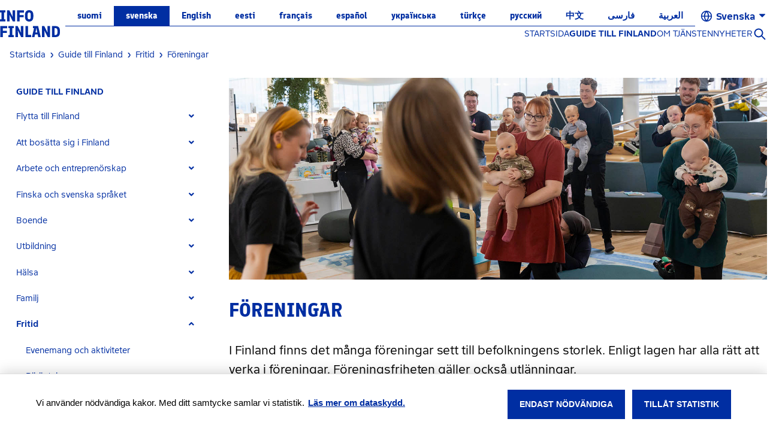

--- FILE ---
content_type: text/css;charset=UTF-8
request_url: https://infofinland.fi/o/info-finland-theme/css/fonts/FinlandicaHeadline/stylesheet.css
body_size: -315
content:
@font-face {
    font-family: finlandica-headline;
    src: url(FinlandicaHeadline-Bold.ttf) format('truetype');
    font-weight: 700;
    font-style: normal
}
@font-face {
    font-family: finlandica-headline;
    src: url(FinlandicaHeadline-BoldItalic.ttf) format('truetype');
    font-weight: 700;
    font-style: italic
}
@font-face {
    font-family: finlandica-headline;
    src: url(FinlandicaHeadline-Italic.ttf) format('truetype');
    font-weight: 400;
    font-style: italic
}
@font-face {
    font-family: finlandica-headline;
    src: url(FinlandicaHeadline-Regular.ttf) format('truetype');
    font-weight: 400;
    font-style: normal
}

--- FILE ---
content_type: text/css;charset=UTF-8
request_url: https://infofinland.fi/o/info-finland-theme/css/fonts/FinlandicaText/stylesheet.css
body_size: -307
content:
@font-face {
    font-family: finlandica-text;
    src: url(FinlandicaText-Bold.ttf) format('truetype');
    font-weight: 700;
    font-style: normal
}
@font-face {
    font-family: finlandica-text;
    src: url(FinlandicaText-BoldItalic.ttf) format('truetype');
    font-weight: 700;
    font-style: italic
}
@font-face {
    font-family: finlandica-text;
    src: url(FinlandicaText-Italic.ttf) format('truetype');
    font-weight: 400;
    font-style: italic
}
@font-face {
    font-family: finlandica-text;
    src: url(FinlandicaText-Regular.ttf) format('truetype');
    font-weight: 400;
    font-style: normal
}

--- FILE ---
content_type: text/javascript
request_url: https://infofinland.fi/o/info-finland-theme/js/main.js?browserId=chrome&minifierType=js&languageId=sv_SE&t=1769422374000
body_size: 1685
content:
/*1769422374000*/
/**
 * SPDX-FileCopyrightText: (c) 2000 Liferay, Inc. https://liferay.com
 * SPDX-License-Identifier: LGPL-2.1-or-later OR LicenseRef-Liferay-DXP-EULA-2.0.0-2023-06
 */

/*
 * This function gets loaded when all the HTML, not including the portlets, is
 * loaded.
 */

AUI().ready(function () {});

/*
 * This function gets loaded after each and every portlet on the page.
 *
 * portletId: the current portlet's id
 * node: the Alloy Node object of the current portlet
 */
Liferay.Portlet.ready(function (_portletId, _node) {});



const initMobileMenus=()=>{
    const mobileControls = document.querySelectorAll("[data-cc-for-menu]")
    mobileControls.forEach((mb)=>{
        const controlElementId = mb.getAttribute("data-cc-for-menu")
        const controlElement = document.getElementById(controlElementId.replace("#",""))
        if(controlElement){
            const hasAriaExpanded = mb.getAttribute("aria-expanded") !== undefined
            mb.addEventListener('click', ()=>{
                controlElement.classList.add("d-block")
                if(hasAriaExpanded) {
                    mb.setAttribute("aria-expanded", "true")
                }
            })
            const closeBtn = controlElement.querySelector(".mobile-menu-close-btn")
            closeBtn.addEventListener('click', ()=>{
                controlElement.classList.remove("d-block")
                if(hasAriaExpanded) {
                    mb.setAttribute("aria-expanded", "false")
                }
            })
        }
    })
}

const initDropdowns=()=>{
    document.querySelectorAll('[data-controls-for-dropdown]').forEach(dropdownToggle => {
        const isMobile = /Mobi|Android/i.test(navigator.userAgent);
        const menu = dropdownToggle.querySelector('.dropdown-menu');

        const showMenu =()=>{
            dropdownToggle.classList.add('show');
            menu.classList.add('show');
        }

        const hideMenu=()=>{
            if(!isMobile) {
                setTimeout(() => {
                    if (!dropdownToggle.matches(':hover') && !menu.matches(':hover')) {
                        dropdownToggle.classList.remove('show');
                        menu.classList.remove('show');
                    }
                }, 200);
            }
        }

        if(menu){
            if(!isMobile) {
                dropdownToggle.addEventListener('mouseenter', () => {
                  showMenu()
                });
                dropdownToggle.addEventListener('mouseleave', (event) => {
                   hideMenu()
                });
            }else{
                const dropdownLink = dropdownToggle.querySelector(".nav-link")

                dropdownLink.addEventListener('click', (event) => {
                    const menuIsOpen = menu.classList.contains("show")
                    const dropdownLinks = document.querySelectorAll('[data-controls-for-dropdown]')
                    dropdownLinks.forEach(link=>{
                        const dropdown0 = link.querySelector(".dropdown-menu")
                        if(dropdown0 && dropdown0 !== dropdownToggle && dropdown0.classList.contains("show")){
                            dropdown0.classList.remove("show")
                            link.classList.remove("show")
                        }
                    })

                    const clickedInsideButton = menu.contains(event.target.parentNode);
                    const clickedInsideDropdown = dropdownToggle.contains(event.target.parentNode);

                    if(!menuIsOpen) {
                        event.stopPropagation();
                        event.preventDefault()
                    }

                    if (!clickedInsideButton && !clickedInsideDropdown) {
                        menu.classList.remove("show")
                        dropdownToggle.classList.remove("show")
                    }else {
                        showMenu()
                    }
                });

                document.addEventListener('click', (event)=>{
                    if(!menu.contains(event.target)){
                        menu.classList.remove("show")
                        dropdownToggle.classList.remove("show")
                    }
                })
            }
        }
    });
}

const keepScrollPosOnLocaleChange=()=>{
    const sessionYPos = sessionStorage.getItem("scroll-position-y")
    if (sessionYPos) {
        window.scrollTo(0, parseInt(sessionYPos))
    }
}


const initSearchButton=()=>{
    try {
        const searchBtn = document.querySelector(".nav-search-btn")
        const iconClose = searchBtn.querySelector(".if-close")
        const iconSearch = searchBtn.querySelector(".if-search")
        const searchBar = document.querySelector(".main-row.header-search-bar")
        searchBtn.addEventListener("click", ()=>{
            if (searchBar.classList.contains("d-none")) {
                searchBar.classList.remove("d-none")
                iconClose.classList.remove("d-none")
                iconSearch.classList.add("d-none")
            }
            else {
                searchBar.classList.add("d-none")
                iconClose.classList.add("d-none")
                iconSearch.classList.remove("d-none")
            }
        })
    } catch (e) {

    }

}

const addLanguageIdForInnerLinks = () => {
    const localesSet = new Set(["fi","sv","en","et","fr","es","uk","tr","ru","zh","fa","ar"])
    const langPrefix = `/${Liferay.ThemeDisplay.getLanguageId().substring(0,2)}`
    document.querySelectorAll("#main-content a[href^='/']").forEach(link => {
        const href = link.getAttribute("href")
        const firstSegment = href.split("/")[1]
        if (!localesSet.has(firstSegment)) {
            link.setAttribute("href", `${langPrefix}${href}`)
        }
    })
}

const initTableOfContents = () => {
        const tableOfContents = document.querySelector("#table-of-contents");

        if (!tableOfContents) {
            return;
        }

        tableOfContents.innerHTML = "";

        const generateHeadingId = (heading => {
            return Math.random().toString(36).substring(2, 10);
        })

        const headings = document.querySelectorAll("#main-content .col-xl-8 h2");

        headings.forEach(h => {
            const headerOffsetHeight = document.querySelector("#banner").offsetHeight;
            h.setAttribute("style", `padding-top: ${headerOffsetHeight}px; margin-top:-${headerOffsetHeight}px;`);
            let id = h.id;
            if (id === null || id === '') {
                id = generateHeadingId(h);
                h.id = id;
            }
            const li = document.createElement("li");
            const a = document.createElement("a");
            a.href = "#" + id;
            a.innerText = h.innerText;
            li.append(a);
            tableOfContents.append(li);
        })

        if (headings) {
            tableOfContents.classList.remove("hide");
        }
}

const setSearchBarPlaceholders = () => {

    function applyPlaceholder() {
        document.querySelectorAll("input[data-qa-id='searchInput']").forEach(sb => {
            sb.setAttribute("placeholder", 'Sök\x2e\x2e\x2e')
        })
    }

    // ToDo find better solution to fix placeholder texts
    setTimeout(applyPlaceholder, 1000);

}

/*
 * This function gets loaded when everything, including the portlets, is on
 * the page.
 */
Liferay.on('allPortletsReady', function () {
    initMobileMenus()
    initDropdowns()
    keepScrollPosOnLocaleChange()
    addLanguageIdForInnerLinks()
    initSearchButton()
    initTableOfContents()
    setSearchBarPlaceholders()
})


--- FILE ---
content_type: image/svg+xml
request_url: https://infofinland.fi/o/info-finland-theme/images/icons/if-close.svg
body_size: -110
content:
<svg
        xmlns="http://www.w3.org/2000/svg"
        viewBox="0 0 640 640">
    <!--!Font Awesome Free v7.1.0 by @fontawesome - https://fontawesome.com License - https://fontawesome.com/license/free Copyright 2025 Fonticons, Inc.-->
    <path d="M183.1 137.4C170.6 124.9 150.3 124.9 137.8 137.4C125.3 149.9 125.3 170.2 137.8 182.7L275.2 320L137.9 457.4C125.4 469.9 125.4 490.2 137.9 502.7C150.4 515.2 170.7 515.2 183.2 502.7L320.5 365.3L457.9 502.6C470.4 515.1 490.7 515.1 503.2 502.6C515.7 490.1 515.7 469.8 503.2 457.3L365.8 320L503.1 182.6C515.6 170.1 515.6 149.8 503.1 137.3C490.6 124.8 470.3 124.8 457.8 137.3L320.5 274.7L183.1 137.4z"/>
</svg>

--- FILE ---
content_type: text/javascript
request_url: https://infofinland.fi/o/info-finland-theme/js/main.js?browserId=chrome&minifierType=js&languageId=sv_SE&t=1769422374000
body_size: 1737
content:
/*1769422374000*/
/**
 * SPDX-FileCopyrightText: (c) 2000 Liferay, Inc. https://liferay.com
 * SPDX-License-Identifier: LGPL-2.1-or-later OR LicenseRef-Liferay-DXP-EULA-2.0.0-2023-06
 */

/*
 * This function gets loaded when all the HTML, not including the portlets, is
 * loaded.
 */

AUI().ready(function () {});

/*
 * This function gets loaded after each and every portlet on the page.
 *
 * portletId: the current portlet's id
 * node: the Alloy Node object of the current portlet
 */
Liferay.Portlet.ready(function (_portletId, _node) {});



const initMobileMenus=()=>{
    const mobileControls = document.querySelectorAll("[data-cc-for-menu]")
    mobileControls.forEach((mb)=>{
        const controlElementId = mb.getAttribute("data-cc-for-menu")
        const controlElement = document.getElementById(controlElementId.replace("#",""))
        if(controlElement){
            const hasAriaExpanded = mb.getAttribute("aria-expanded") !== undefined
            mb.addEventListener('click', ()=>{
                controlElement.classList.add("d-block")
                if(hasAriaExpanded) {
                    mb.setAttribute("aria-expanded", "true")
                }
            })
            const closeBtn = controlElement.querySelector(".mobile-menu-close-btn")
            closeBtn.addEventListener('click', ()=>{
                controlElement.classList.remove("d-block")
                if(hasAriaExpanded) {
                    mb.setAttribute("aria-expanded", "false")
                }
            })
        }
    })
}

const initDropdowns=()=>{
    document.querySelectorAll('[data-controls-for-dropdown]').forEach(dropdownToggle => {
        const isMobile = /Mobi|Android/i.test(navigator.userAgent);
        const menu = dropdownToggle.querySelector('.dropdown-menu');

        const showMenu =()=>{
            dropdownToggle.classList.add('show');
            menu.classList.add('show');
        }

        const hideMenu=()=>{
            if(!isMobile) {
                setTimeout(() => {
                    if (!dropdownToggle.matches(':hover') && !menu.matches(':hover')) {
                        dropdownToggle.classList.remove('show');
                        menu.classList.remove('show');
                    }
                }, 200);
            }
        }

        if(menu){
            if(!isMobile) {
                dropdownToggle.addEventListener('mouseenter', () => {
                  showMenu()
                });
                dropdownToggle.addEventListener('mouseleave', (event) => {
                   hideMenu()
                });
            }else{
                const dropdownLink = dropdownToggle.querySelector(".nav-link")

                dropdownLink.addEventListener('click', (event) => {
                    const menuIsOpen = menu.classList.contains("show")
                    const dropdownLinks = document.querySelectorAll('[data-controls-for-dropdown]')
                    dropdownLinks.forEach(link=>{
                        const dropdown0 = link.querySelector(".dropdown-menu")
                        if(dropdown0 && dropdown0 !== dropdownToggle && dropdown0.classList.contains("show")){
                            dropdown0.classList.remove("show")
                            link.classList.remove("show")
                        }
                    })

                    const clickedInsideButton = menu.contains(event.target.parentNode);
                    const clickedInsideDropdown = dropdownToggle.contains(event.target.parentNode);

                    if(!menuIsOpen) {
                        event.stopPropagation();
                        event.preventDefault()
                    }

                    if (!clickedInsideButton && !clickedInsideDropdown) {
                        menu.classList.remove("show")
                        dropdownToggle.classList.remove("show")
                    }else {
                        showMenu()
                    }
                });

                document.addEventListener('click', (event)=>{
                    if(!menu.contains(event.target)){
                        menu.classList.remove("show")
                        dropdownToggle.classList.remove("show")
                    }
                })
            }
        }
    });
}

const keepScrollPosOnLocaleChange=()=>{
    const sessionYPos = sessionStorage.getItem("scroll-position-y")
    if (sessionYPos) {
        window.scrollTo(0, parseInt(sessionYPos))
    }
}


const initSearchButton=()=>{
    try {
        const searchBtn = document.querySelector(".nav-search-btn")
        const iconClose = searchBtn.querySelector(".if-close")
        const iconSearch = searchBtn.querySelector(".if-search")
        const searchBar = document.querySelector(".main-row.header-search-bar")
        searchBtn.addEventListener("click", ()=>{
            if (searchBar.classList.contains("d-none")) {
                searchBar.classList.remove("d-none")
                iconClose.classList.remove("d-none")
                iconSearch.classList.add("d-none")
            }
            else {
                searchBar.classList.add("d-none")
                iconClose.classList.add("d-none")
                iconSearch.classList.remove("d-none")
            }
        })
    } catch (e) {

    }

}

const addLanguageIdForInnerLinks = () => {
    const localesSet = new Set(["fi","sv","en","et","fr","es","uk","tr","ru","zh","fa","ar"])
    const langPrefix = `/${Liferay.ThemeDisplay.getLanguageId().substring(0,2)}`
    document.querySelectorAll("#main-content a[href^='/']").forEach(link => {
        const href = link.getAttribute("href")
        const firstSegment = href.split("/")[1]
        if (!localesSet.has(firstSegment)) {
            link.setAttribute("href", `${langPrefix}${href}`)
        }
    })
}

const initTableOfContents = () => {
        const tableOfContents = document.querySelector("#table-of-contents");

        if (!tableOfContents) {
            return;
        }

        tableOfContents.innerHTML = "";

        const generateHeadingId = (heading => {
            return Math.random().toString(36).substring(2, 10);
        })

        const headings = document.querySelectorAll("#main-content .col-xl-8 h2");

        headings.forEach(h => {
            const headerOffsetHeight = document.querySelector("#banner").offsetHeight;
            h.setAttribute("style", `padding-top: ${headerOffsetHeight}px; margin-top:-${headerOffsetHeight}px;`);
            let id = h.id;
            if (id === null || id === '') {
                id = generateHeadingId(h);
                h.id = id;
            }
            const li = document.createElement("li");
            const a = document.createElement("a");
            a.href = "#" + id;
            a.innerText = h.innerText;
            li.append(a);
            tableOfContents.append(li);
        })

        if (headings) {
            tableOfContents.classList.remove("hide");
        }
}

const setSearchBarPlaceholders = () => {

    function applyPlaceholder() {
        document.querySelectorAll("input[data-qa-id='searchInput']").forEach(sb => {
            sb.setAttribute("placeholder", 'Sök\x2e\x2e\x2e')
        })
    }

    // ToDo find better solution to fix placeholder texts
    setTimeout(applyPlaceholder, 1000);

}

/*
 * This function gets loaded when everything, including the portlets, is on
 * the page.
 */
Liferay.on('allPortletsReady', function () {
    initMobileMenus()
    initDropdowns()
    keepScrollPosOnLocaleChange()
    addLanguageIdForInnerLinks()
    initSearchButton()
    initTableOfContents()
    setSearchBarPlaceholders()
})
